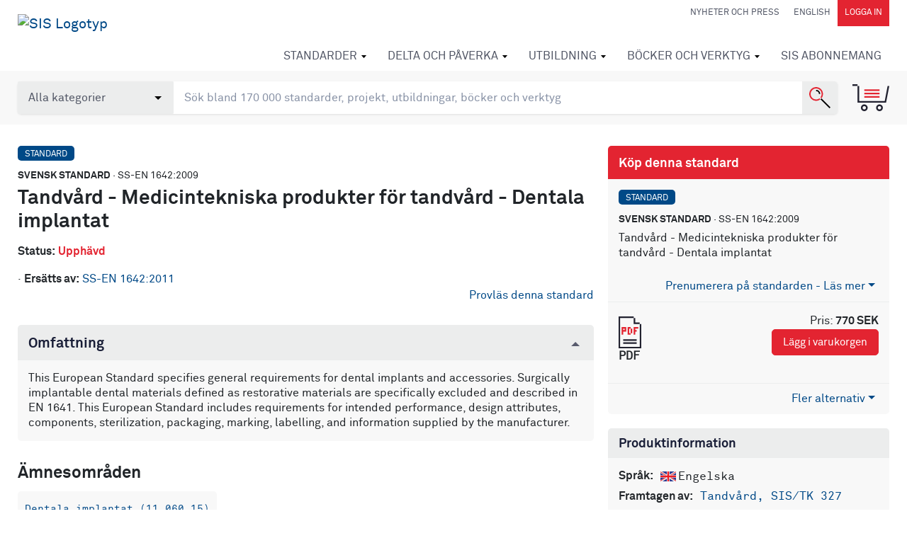

--- FILE ---
content_type: text/html; charset=utf-8
request_url: https://www.google.com/recaptcha/api2/anchor?ar=1&k=6Ldc1bYUAAAAAHPazGyoAxPw-qIw1zMuwQ9bPh7b&co=aHR0cHM6Ly9pc2kuc2lzLnNlOjQ0Mw..&hl=en&v=PoyoqOPhxBO7pBk68S4YbpHZ&size=normal&anchor-ms=20000&execute-ms=30000&cb=yydvk0x0o0dh
body_size: 49219
content:
<!DOCTYPE HTML><html dir="ltr" lang="en"><head><meta http-equiv="Content-Type" content="text/html; charset=UTF-8">
<meta http-equiv="X-UA-Compatible" content="IE=edge">
<title>reCAPTCHA</title>
<style type="text/css">
/* cyrillic-ext */
@font-face {
  font-family: 'Roboto';
  font-style: normal;
  font-weight: 400;
  font-stretch: 100%;
  src: url(//fonts.gstatic.com/s/roboto/v48/KFO7CnqEu92Fr1ME7kSn66aGLdTylUAMa3GUBHMdazTgWw.woff2) format('woff2');
  unicode-range: U+0460-052F, U+1C80-1C8A, U+20B4, U+2DE0-2DFF, U+A640-A69F, U+FE2E-FE2F;
}
/* cyrillic */
@font-face {
  font-family: 'Roboto';
  font-style: normal;
  font-weight: 400;
  font-stretch: 100%;
  src: url(//fonts.gstatic.com/s/roboto/v48/KFO7CnqEu92Fr1ME7kSn66aGLdTylUAMa3iUBHMdazTgWw.woff2) format('woff2');
  unicode-range: U+0301, U+0400-045F, U+0490-0491, U+04B0-04B1, U+2116;
}
/* greek-ext */
@font-face {
  font-family: 'Roboto';
  font-style: normal;
  font-weight: 400;
  font-stretch: 100%;
  src: url(//fonts.gstatic.com/s/roboto/v48/KFO7CnqEu92Fr1ME7kSn66aGLdTylUAMa3CUBHMdazTgWw.woff2) format('woff2');
  unicode-range: U+1F00-1FFF;
}
/* greek */
@font-face {
  font-family: 'Roboto';
  font-style: normal;
  font-weight: 400;
  font-stretch: 100%;
  src: url(//fonts.gstatic.com/s/roboto/v48/KFO7CnqEu92Fr1ME7kSn66aGLdTylUAMa3-UBHMdazTgWw.woff2) format('woff2');
  unicode-range: U+0370-0377, U+037A-037F, U+0384-038A, U+038C, U+038E-03A1, U+03A3-03FF;
}
/* math */
@font-face {
  font-family: 'Roboto';
  font-style: normal;
  font-weight: 400;
  font-stretch: 100%;
  src: url(//fonts.gstatic.com/s/roboto/v48/KFO7CnqEu92Fr1ME7kSn66aGLdTylUAMawCUBHMdazTgWw.woff2) format('woff2');
  unicode-range: U+0302-0303, U+0305, U+0307-0308, U+0310, U+0312, U+0315, U+031A, U+0326-0327, U+032C, U+032F-0330, U+0332-0333, U+0338, U+033A, U+0346, U+034D, U+0391-03A1, U+03A3-03A9, U+03B1-03C9, U+03D1, U+03D5-03D6, U+03F0-03F1, U+03F4-03F5, U+2016-2017, U+2034-2038, U+203C, U+2040, U+2043, U+2047, U+2050, U+2057, U+205F, U+2070-2071, U+2074-208E, U+2090-209C, U+20D0-20DC, U+20E1, U+20E5-20EF, U+2100-2112, U+2114-2115, U+2117-2121, U+2123-214F, U+2190, U+2192, U+2194-21AE, U+21B0-21E5, U+21F1-21F2, U+21F4-2211, U+2213-2214, U+2216-22FF, U+2308-230B, U+2310, U+2319, U+231C-2321, U+2336-237A, U+237C, U+2395, U+239B-23B7, U+23D0, U+23DC-23E1, U+2474-2475, U+25AF, U+25B3, U+25B7, U+25BD, U+25C1, U+25CA, U+25CC, U+25FB, U+266D-266F, U+27C0-27FF, U+2900-2AFF, U+2B0E-2B11, U+2B30-2B4C, U+2BFE, U+3030, U+FF5B, U+FF5D, U+1D400-1D7FF, U+1EE00-1EEFF;
}
/* symbols */
@font-face {
  font-family: 'Roboto';
  font-style: normal;
  font-weight: 400;
  font-stretch: 100%;
  src: url(//fonts.gstatic.com/s/roboto/v48/KFO7CnqEu92Fr1ME7kSn66aGLdTylUAMaxKUBHMdazTgWw.woff2) format('woff2');
  unicode-range: U+0001-000C, U+000E-001F, U+007F-009F, U+20DD-20E0, U+20E2-20E4, U+2150-218F, U+2190, U+2192, U+2194-2199, U+21AF, U+21E6-21F0, U+21F3, U+2218-2219, U+2299, U+22C4-22C6, U+2300-243F, U+2440-244A, U+2460-24FF, U+25A0-27BF, U+2800-28FF, U+2921-2922, U+2981, U+29BF, U+29EB, U+2B00-2BFF, U+4DC0-4DFF, U+FFF9-FFFB, U+10140-1018E, U+10190-1019C, U+101A0, U+101D0-101FD, U+102E0-102FB, U+10E60-10E7E, U+1D2C0-1D2D3, U+1D2E0-1D37F, U+1F000-1F0FF, U+1F100-1F1AD, U+1F1E6-1F1FF, U+1F30D-1F30F, U+1F315, U+1F31C, U+1F31E, U+1F320-1F32C, U+1F336, U+1F378, U+1F37D, U+1F382, U+1F393-1F39F, U+1F3A7-1F3A8, U+1F3AC-1F3AF, U+1F3C2, U+1F3C4-1F3C6, U+1F3CA-1F3CE, U+1F3D4-1F3E0, U+1F3ED, U+1F3F1-1F3F3, U+1F3F5-1F3F7, U+1F408, U+1F415, U+1F41F, U+1F426, U+1F43F, U+1F441-1F442, U+1F444, U+1F446-1F449, U+1F44C-1F44E, U+1F453, U+1F46A, U+1F47D, U+1F4A3, U+1F4B0, U+1F4B3, U+1F4B9, U+1F4BB, U+1F4BF, U+1F4C8-1F4CB, U+1F4D6, U+1F4DA, U+1F4DF, U+1F4E3-1F4E6, U+1F4EA-1F4ED, U+1F4F7, U+1F4F9-1F4FB, U+1F4FD-1F4FE, U+1F503, U+1F507-1F50B, U+1F50D, U+1F512-1F513, U+1F53E-1F54A, U+1F54F-1F5FA, U+1F610, U+1F650-1F67F, U+1F687, U+1F68D, U+1F691, U+1F694, U+1F698, U+1F6AD, U+1F6B2, U+1F6B9-1F6BA, U+1F6BC, U+1F6C6-1F6CF, U+1F6D3-1F6D7, U+1F6E0-1F6EA, U+1F6F0-1F6F3, U+1F6F7-1F6FC, U+1F700-1F7FF, U+1F800-1F80B, U+1F810-1F847, U+1F850-1F859, U+1F860-1F887, U+1F890-1F8AD, U+1F8B0-1F8BB, U+1F8C0-1F8C1, U+1F900-1F90B, U+1F93B, U+1F946, U+1F984, U+1F996, U+1F9E9, U+1FA00-1FA6F, U+1FA70-1FA7C, U+1FA80-1FA89, U+1FA8F-1FAC6, U+1FACE-1FADC, U+1FADF-1FAE9, U+1FAF0-1FAF8, U+1FB00-1FBFF;
}
/* vietnamese */
@font-face {
  font-family: 'Roboto';
  font-style: normal;
  font-weight: 400;
  font-stretch: 100%;
  src: url(//fonts.gstatic.com/s/roboto/v48/KFO7CnqEu92Fr1ME7kSn66aGLdTylUAMa3OUBHMdazTgWw.woff2) format('woff2');
  unicode-range: U+0102-0103, U+0110-0111, U+0128-0129, U+0168-0169, U+01A0-01A1, U+01AF-01B0, U+0300-0301, U+0303-0304, U+0308-0309, U+0323, U+0329, U+1EA0-1EF9, U+20AB;
}
/* latin-ext */
@font-face {
  font-family: 'Roboto';
  font-style: normal;
  font-weight: 400;
  font-stretch: 100%;
  src: url(//fonts.gstatic.com/s/roboto/v48/KFO7CnqEu92Fr1ME7kSn66aGLdTylUAMa3KUBHMdazTgWw.woff2) format('woff2');
  unicode-range: U+0100-02BA, U+02BD-02C5, U+02C7-02CC, U+02CE-02D7, U+02DD-02FF, U+0304, U+0308, U+0329, U+1D00-1DBF, U+1E00-1E9F, U+1EF2-1EFF, U+2020, U+20A0-20AB, U+20AD-20C0, U+2113, U+2C60-2C7F, U+A720-A7FF;
}
/* latin */
@font-face {
  font-family: 'Roboto';
  font-style: normal;
  font-weight: 400;
  font-stretch: 100%;
  src: url(//fonts.gstatic.com/s/roboto/v48/KFO7CnqEu92Fr1ME7kSn66aGLdTylUAMa3yUBHMdazQ.woff2) format('woff2');
  unicode-range: U+0000-00FF, U+0131, U+0152-0153, U+02BB-02BC, U+02C6, U+02DA, U+02DC, U+0304, U+0308, U+0329, U+2000-206F, U+20AC, U+2122, U+2191, U+2193, U+2212, U+2215, U+FEFF, U+FFFD;
}
/* cyrillic-ext */
@font-face {
  font-family: 'Roboto';
  font-style: normal;
  font-weight: 500;
  font-stretch: 100%;
  src: url(//fonts.gstatic.com/s/roboto/v48/KFO7CnqEu92Fr1ME7kSn66aGLdTylUAMa3GUBHMdazTgWw.woff2) format('woff2');
  unicode-range: U+0460-052F, U+1C80-1C8A, U+20B4, U+2DE0-2DFF, U+A640-A69F, U+FE2E-FE2F;
}
/* cyrillic */
@font-face {
  font-family: 'Roboto';
  font-style: normal;
  font-weight: 500;
  font-stretch: 100%;
  src: url(//fonts.gstatic.com/s/roboto/v48/KFO7CnqEu92Fr1ME7kSn66aGLdTylUAMa3iUBHMdazTgWw.woff2) format('woff2');
  unicode-range: U+0301, U+0400-045F, U+0490-0491, U+04B0-04B1, U+2116;
}
/* greek-ext */
@font-face {
  font-family: 'Roboto';
  font-style: normal;
  font-weight: 500;
  font-stretch: 100%;
  src: url(//fonts.gstatic.com/s/roboto/v48/KFO7CnqEu92Fr1ME7kSn66aGLdTylUAMa3CUBHMdazTgWw.woff2) format('woff2');
  unicode-range: U+1F00-1FFF;
}
/* greek */
@font-face {
  font-family: 'Roboto';
  font-style: normal;
  font-weight: 500;
  font-stretch: 100%;
  src: url(//fonts.gstatic.com/s/roboto/v48/KFO7CnqEu92Fr1ME7kSn66aGLdTylUAMa3-UBHMdazTgWw.woff2) format('woff2');
  unicode-range: U+0370-0377, U+037A-037F, U+0384-038A, U+038C, U+038E-03A1, U+03A3-03FF;
}
/* math */
@font-face {
  font-family: 'Roboto';
  font-style: normal;
  font-weight: 500;
  font-stretch: 100%;
  src: url(//fonts.gstatic.com/s/roboto/v48/KFO7CnqEu92Fr1ME7kSn66aGLdTylUAMawCUBHMdazTgWw.woff2) format('woff2');
  unicode-range: U+0302-0303, U+0305, U+0307-0308, U+0310, U+0312, U+0315, U+031A, U+0326-0327, U+032C, U+032F-0330, U+0332-0333, U+0338, U+033A, U+0346, U+034D, U+0391-03A1, U+03A3-03A9, U+03B1-03C9, U+03D1, U+03D5-03D6, U+03F0-03F1, U+03F4-03F5, U+2016-2017, U+2034-2038, U+203C, U+2040, U+2043, U+2047, U+2050, U+2057, U+205F, U+2070-2071, U+2074-208E, U+2090-209C, U+20D0-20DC, U+20E1, U+20E5-20EF, U+2100-2112, U+2114-2115, U+2117-2121, U+2123-214F, U+2190, U+2192, U+2194-21AE, U+21B0-21E5, U+21F1-21F2, U+21F4-2211, U+2213-2214, U+2216-22FF, U+2308-230B, U+2310, U+2319, U+231C-2321, U+2336-237A, U+237C, U+2395, U+239B-23B7, U+23D0, U+23DC-23E1, U+2474-2475, U+25AF, U+25B3, U+25B7, U+25BD, U+25C1, U+25CA, U+25CC, U+25FB, U+266D-266F, U+27C0-27FF, U+2900-2AFF, U+2B0E-2B11, U+2B30-2B4C, U+2BFE, U+3030, U+FF5B, U+FF5D, U+1D400-1D7FF, U+1EE00-1EEFF;
}
/* symbols */
@font-face {
  font-family: 'Roboto';
  font-style: normal;
  font-weight: 500;
  font-stretch: 100%;
  src: url(//fonts.gstatic.com/s/roboto/v48/KFO7CnqEu92Fr1ME7kSn66aGLdTylUAMaxKUBHMdazTgWw.woff2) format('woff2');
  unicode-range: U+0001-000C, U+000E-001F, U+007F-009F, U+20DD-20E0, U+20E2-20E4, U+2150-218F, U+2190, U+2192, U+2194-2199, U+21AF, U+21E6-21F0, U+21F3, U+2218-2219, U+2299, U+22C4-22C6, U+2300-243F, U+2440-244A, U+2460-24FF, U+25A0-27BF, U+2800-28FF, U+2921-2922, U+2981, U+29BF, U+29EB, U+2B00-2BFF, U+4DC0-4DFF, U+FFF9-FFFB, U+10140-1018E, U+10190-1019C, U+101A0, U+101D0-101FD, U+102E0-102FB, U+10E60-10E7E, U+1D2C0-1D2D3, U+1D2E0-1D37F, U+1F000-1F0FF, U+1F100-1F1AD, U+1F1E6-1F1FF, U+1F30D-1F30F, U+1F315, U+1F31C, U+1F31E, U+1F320-1F32C, U+1F336, U+1F378, U+1F37D, U+1F382, U+1F393-1F39F, U+1F3A7-1F3A8, U+1F3AC-1F3AF, U+1F3C2, U+1F3C4-1F3C6, U+1F3CA-1F3CE, U+1F3D4-1F3E0, U+1F3ED, U+1F3F1-1F3F3, U+1F3F5-1F3F7, U+1F408, U+1F415, U+1F41F, U+1F426, U+1F43F, U+1F441-1F442, U+1F444, U+1F446-1F449, U+1F44C-1F44E, U+1F453, U+1F46A, U+1F47D, U+1F4A3, U+1F4B0, U+1F4B3, U+1F4B9, U+1F4BB, U+1F4BF, U+1F4C8-1F4CB, U+1F4D6, U+1F4DA, U+1F4DF, U+1F4E3-1F4E6, U+1F4EA-1F4ED, U+1F4F7, U+1F4F9-1F4FB, U+1F4FD-1F4FE, U+1F503, U+1F507-1F50B, U+1F50D, U+1F512-1F513, U+1F53E-1F54A, U+1F54F-1F5FA, U+1F610, U+1F650-1F67F, U+1F687, U+1F68D, U+1F691, U+1F694, U+1F698, U+1F6AD, U+1F6B2, U+1F6B9-1F6BA, U+1F6BC, U+1F6C6-1F6CF, U+1F6D3-1F6D7, U+1F6E0-1F6EA, U+1F6F0-1F6F3, U+1F6F7-1F6FC, U+1F700-1F7FF, U+1F800-1F80B, U+1F810-1F847, U+1F850-1F859, U+1F860-1F887, U+1F890-1F8AD, U+1F8B0-1F8BB, U+1F8C0-1F8C1, U+1F900-1F90B, U+1F93B, U+1F946, U+1F984, U+1F996, U+1F9E9, U+1FA00-1FA6F, U+1FA70-1FA7C, U+1FA80-1FA89, U+1FA8F-1FAC6, U+1FACE-1FADC, U+1FADF-1FAE9, U+1FAF0-1FAF8, U+1FB00-1FBFF;
}
/* vietnamese */
@font-face {
  font-family: 'Roboto';
  font-style: normal;
  font-weight: 500;
  font-stretch: 100%;
  src: url(//fonts.gstatic.com/s/roboto/v48/KFO7CnqEu92Fr1ME7kSn66aGLdTylUAMa3OUBHMdazTgWw.woff2) format('woff2');
  unicode-range: U+0102-0103, U+0110-0111, U+0128-0129, U+0168-0169, U+01A0-01A1, U+01AF-01B0, U+0300-0301, U+0303-0304, U+0308-0309, U+0323, U+0329, U+1EA0-1EF9, U+20AB;
}
/* latin-ext */
@font-face {
  font-family: 'Roboto';
  font-style: normal;
  font-weight: 500;
  font-stretch: 100%;
  src: url(//fonts.gstatic.com/s/roboto/v48/KFO7CnqEu92Fr1ME7kSn66aGLdTylUAMa3KUBHMdazTgWw.woff2) format('woff2');
  unicode-range: U+0100-02BA, U+02BD-02C5, U+02C7-02CC, U+02CE-02D7, U+02DD-02FF, U+0304, U+0308, U+0329, U+1D00-1DBF, U+1E00-1E9F, U+1EF2-1EFF, U+2020, U+20A0-20AB, U+20AD-20C0, U+2113, U+2C60-2C7F, U+A720-A7FF;
}
/* latin */
@font-face {
  font-family: 'Roboto';
  font-style: normal;
  font-weight: 500;
  font-stretch: 100%;
  src: url(//fonts.gstatic.com/s/roboto/v48/KFO7CnqEu92Fr1ME7kSn66aGLdTylUAMa3yUBHMdazQ.woff2) format('woff2');
  unicode-range: U+0000-00FF, U+0131, U+0152-0153, U+02BB-02BC, U+02C6, U+02DA, U+02DC, U+0304, U+0308, U+0329, U+2000-206F, U+20AC, U+2122, U+2191, U+2193, U+2212, U+2215, U+FEFF, U+FFFD;
}
/* cyrillic-ext */
@font-face {
  font-family: 'Roboto';
  font-style: normal;
  font-weight: 900;
  font-stretch: 100%;
  src: url(//fonts.gstatic.com/s/roboto/v48/KFO7CnqEu92Fr1ME7kSn66aGLdTylUAMa3GUBHMdazTgWw.woff2) format('woff2');
  unicode-range: U+0460-052F, U+1C80-1C8A, U+20B4, U+2DE0-2DFF, U+A640-A69F, U+FE2E-FE2F;
}
/* cyrillic */
@font-face {
  font-family: 'Roboto';
  font-style: normal;
  font-weight: 900;
  font-stretch: 100%;
  src: url(//fonts.gstatic.com/s/roboto/v48/KFO7CnqEu92Fr1ME7kSn66aGLdTylUAMa3iUBHMdazTgWw.woff2) format('woff2');
  unicode-range: U+0301, U+0400-045F, U+0490-0491, U+04B0-04B1, U+2116;
}
/* greek-ext */
@font-face {
  font-family: 'Roboto';
  font-style: normal;
  font-weight: 900;
  font-stretch: 100%;
  src: url(//fonts.gstatic.com/s/roboto/v48/KFO7CnqEu92Fr1ME7kSn66aGLdTylUAMa3CUBHMdazTgWw.woff2) format('woff2');
  unicode-range: U+1F00-1FFF;
}
/* greek */
@font-face {
  font-family: 'Roboto';
  font-style: normal;
  font-weight: 900;
  font-stretch: 100%;
  src: url(//fonts.gstatic.com/s/roboto/v48/KFO7CnqEu92Fr1ME7kSn66aGLdTylUAMa3-UBHMdazTgWw.woff2) format('woff2');
  unicode-range: U+0370-0377, U+037A-037F, U+0384-038A, U+038C, U+038E-03A1, U+03A3-03FF;
}
/* math */
@font-face {
  font-family: 'Roboto';
  font-style: normal;
  font-weight: 900;
  font-stretch: 100%;
  src: url(//fonts.gstatic.com/s/roboto/v48/KFO7CnqEu92Fr1ME7kSn66aGLdTylUAMawCUBHMdazTgWw.woff2) format('woff2');
  unicode-range: U+0302-0303, U+0305, U+0307-0308, U+0310, U+0312, U+0315, U+031A, U+0326-0327, U+032C, U+032F-0330, U+0332-0333, U+0338, U+033A, U+0346, U+034D, U+0391-03A1, U+03A3-03A9, U+03B1-03C9, U+03D1, U+03D5-03D6, U+03F0-03F1, U+03F4-03F5, U+2016-2017, U+2034-2038, U+203C, U+2040, U+2043, U+2047, U+2050, U+2057, U+205F, U+2070-2071, U+2074-208E, U+2090-209C, U+20D0-20DC, U+20E1, U+20E5-20EF, U+2100-2112, U+2114-2115, U+2117-2121, U+2123-214F, U+2190, U+2192, U+2194-21AE, U+21B0-21E5, U+21F1-21F2, U+21F4-2211, U+2213-2214, U+2216-22FF, U+2308-230B, U+2310, U+2319, U+231C-2321, U+2336-237A, U+237C, U+2395, U+239B-23B7, U+23D0, U+23DC-23E1, U+2474-2475, U+25AF, U+25B3, U+25B7, U+25BD, U+25C1, U+25CA, U+25CC, U+25FB, U+266D-266F, U+27C0-27FF, U+2900-2AFF, U+2B0E-2B11, U+2B30-2B4C, U+2BFE, U+3030, U+FF5B, U+FF5D, U+1D400-1D7FF, U+1EE00-1EEFF;
}
/* symbols */
@font-face {
  font-family: 'Roboto';
  font-style: normal;
  font-weight: 900;
  font-stretch: 100%;
  src: url(//fonts.gstatic.com/s/roboto/v48/KFO7CnqEu92Fr1ME7kSn66aGLdTylUAMaxKUBHMdazTgWw.woff2) format('woff2');
  unicode-range: U+0001-000C, U+000E-001F, U+007F-009F, U+20DD-20E0, U+20E2-20E4, U+2150-218F, U+2190, U+2192, U+2194-2199, U+21AF, U+21E6-21F0, U+21F3, U+2218-2219, U+2299, U+22C4-22C6, U+2300-243F, U+2440-244A, U+2460-24FF, U+25A0-27BF, U+2800-28FF, U+2921-2922, U+2981, U+29BF, U+29EB, U+2B00-2BFF, U+4DC0-4DFF, U+FFF9-FFFB, U+10140-1018E, U+10190-1019C, U+101A0, U+101D0-101FD, U+102E0-102FB, U+10E60-10E7E, U+1D2C0-1D2D3, U+1D2E0-1D37F, U+1F000-1F0FF, U+1F100-1F1AD, U+1F1E6-1F1FF, U+1F30D-1F30F, U+1F315, U+1F31C, U+1F31E, U+1F320-1F32C, U+1F336, U+1F378, U+1F37D, U+1F382, U+1F393-1F39F, U+1F3A7-1F3A8, U+1F3AC-1F3AF, U+1F3C2, U+1F3C4-1F3C6, U+1F3CA-1F3CE, U+1F3D4-1F3E0, U+1F3ED, U+1F3F1-1F3F3, U+1F3F5-1F3F7, U+1F408, U+1F415, U+1F41F, U+1F426, U+1F43F, U+1F441-1F442, U+1F444, U+1F446-1F449, U+1F44C-1F44E, U+1F453, U+1F46A, U+1F47D, U+1F4A3, U+1F4B0, U+1F4B3, U+1F4B9, U+1F4BB, U+1F4BF, U+1F4C8-1F4CB, U+1F4D6, U+1F4DA, U+1F4DF, U+1F4E3-1F4E6, U+1F4EA-1F4ED, U+1F4F7, U+1F4F9-1F4FB, U+1F4FD-1F4FE, U+1F503, U+1F507-1F50B, U+1F50D, U+1F512-1F513, U+1F53E-1F54A, U+1F54F-1F5FA, U+1F610, U+1F650-1F67F, U+1F687, U+1F68D, U+1F691, U+1F694, U+1F698, U+1F6AD, U+1F6B2, U+1F6B9-1F6BA, U+1F6BC, U+1F6C6-1F6CF, U+1F6D3-1F6D7, U+1F6E0-1F6EA, U+1F6F0-1F6F3, U+1F6F7-1F6FC, U+1F700-1F7FF, U+1F800-1F80B, U+1F810-1F847, U+1F850-1F859, U+1F860-1F887, U+1F890-1F8AD, U+1F8B0-1F8BB, U+1F8C0-1F8C1, U+1F900-1F90B, U+1F93B, U+1F946, U+1F984, U+1F996, U+1F9E9, U+1FA00-1FA6F, U+1FA70-1FA7C, U+1FA80-1FA89, U+1FA8F-1FAC6, U+1FACE-1FADC, U+1FADF-1FAE9, U+1FAF0-1FAF8, U+1FB00-1FBFF;
}
/* vietnamese */
@font-face {
  font-family: 'Roboto';
  font-style: normal;
  font-weight: 900;
  font-stretch: 100%;
  src: url(//fonts.gstatic.com/s/roboto/v48/KFO7CnqEu92Fr1ME7kSn66aGLdTylUAMa3OUBHMdazTgWw.woff2) format('woff2');
  unicode-range: U+0102-0103, U+0110-0111, U+0128-0129, U+0168-0169, U+01A0-01A1, U+01AF-01B0, U+0300-0301, U+0303-0304, U+0308-0309, U+0323, U+0329, U+1EA0-1EF9, U+20AB;
}
/* latin-ext */
@font-face {
  font-family: 'Roboto';
  font-style: normal;
  font-weight: 900;
  font-stretch: 100%;
  src: url(//fonts.gstatic.com/s/roboto/v48/KFO7CnqEu92Fr1ME7kSn66aGLdTylUAMa3KUBHMdazTgWw.woff2) format('woff2');
  unicode-range: U+0100-02BA, U+02BD-02C5, U+02C7-02CC, U+02CE-02D7, U+02DD-02FF, U+0304, U+0308, U+0329, U+1D00-1DBF, U+1E00-1E9F, U+1EF2-1EFF, U+2020, U+20A0-20AB, U+20AD-20C0, U+2113, U+2C60-2C7F, U+A720-A7FF;
}
/* latin */
@font-face {
  font-family: 'Roboto';
  font-style: normal;
  font-weight: 900;
  font-stretch: 100%;
  src: url(//fonts.gstatic.com/s/roboto/v48/KFO7CnqEu92Fr1ME7kSn66aGLdTylUAMa3yUBHMdazQ.woff2) format('woff2');
  unicode-range: U+0000-00FF, U+0131, U+0152-0153, U+02BB-02BC, U+02C6, U+02DA, U+02DC, U+0304, U+0308, U+0329, U+2000-206F, U+20AC, U+2122, U+2191, U+2193, U+2212, U+2215, U+FEFF, U+FFFD;
}

</style>
<link rel="stylesheet" type="text/css" href="https://www.gstatic.com/recaptcha/releases/PoyoqOPhxBO7pBk68S4YbpHZ/styles__ltr.css">
<script nonce="HjhQd1dzRk4ErCavO1kVfA" type="text/javascript">window['__recaptcha_api'] = 'https://www.google.com/recaptcha/api2/';</script>
<script type="text/javascript" src="https://www.gstatic.com/recaptcha/releases/PoyoqOPhxBO7pBk68S4YbpHZ/recaptcha__en.js" nonce="HjhQd1dzRk4ErCavO1kVfA">
      
    </script></head>
<body><div id="rc-anchor-alert" class="rc-anchor-alert"></div>
<input type="hidden" id="recaptcha-token" value="[base64]">
<script type="text/javascript" nonce="HjhQd1dzRk4ErCavO1kVfA">
      recaptcha.anchor.Main.init("[\x22ainput\x22,[\x22bgdata\x22,\x22\x22,\[base64]/[base64]/bmV3IFpbdF0obVswXSk6Sz09Mj9uZXcgWlt0XShtWzBdLG1bMV0pOks9PTM/bmV3IFpbdF0obVswXSxtWzFdLG1bMl0pOks9PTQ/[base64]/[base64]/[base64]/[base64]/[base64]/[base64]/[base64]/[base64]/[base64]/[base64]/[base64]/[base64]/[base64]/[base64]\\u003d\\u003d\x22,\[base64]\\u003d\\u003d\x22,\x22RsKDfUbCiipawoJGw7rCh2RTUiRHw6jCuWAswpZfA8OPAcOkBSgqMSBqwp/CjWB3wpDCgVfCu1XDgcK2XXjCqk9WFsOlw7F+w5g4HsOxHVsYRsOSR8KYw6x3w70vNgJLa8O1w53CncOxL8KqEi/CqsKdC8KMwp3DisO1w4YYw5DDvMO2wqpuNioxwovDpsOnTULDpcO8TcOKwpU0UMOVaVNZRybDm8K7acKOwqfCkMOZcG/CgQLDr2nCpxhyX8OAAsOBwozDj8OMwr9ewqphZnhuB8OEwo0RMsOxSwPCvcKubkLDmycHVGxeNVzCssKkwpQvLwzCicKCWn7Djg/CvMKkw4N1H8ORwq7Ck8KuRMONFWXDs8KMwpMxwrnCicKdw5jDkELCkm8pw5kFwos9w5XCi8K7wofDocOJbsKPLsO8w79ewqTDvsKlwoVOw6zCgDVeMsKjP8OaZXTCncKmH0/ClMO0w4cUw5Jnw4M9DcOTZMK0w7MKw5vCsnHDisKnwpjCosO1GwsKw5IAUcKRasKfecKEdMOqfh3CtxMgwqPDjMOJwr3CjlZoRcKpTUgIYsOVw65ZwqZmO3PDrxRTw4Rlw5PCmsKyw6cWA8OxwpvCl8O/F2HCocKvw6QSw5xew7s0IMKkw4xXw4N/OhPDux7Ci8KVw6Utw7gCw53Cj8KcH8KbXyDDgsOCFsOMM3rCmsKuHhDDtm5efRPDiAHDu1k/a8OFGcKywpnDssK0bsKOwro7w6MAUmErwrEhw5DCi8OBYsKLw7UowrY9AcKnwqXCjcOLwo0SHcKzw7Rmwp3CtVLCtsO5w6XCocK/w4huJMKcV8KzwrjDrBXCjsKgwrEwDyEQfXTCncK9Qn8pMMKIaHnCi8OhwoXDpQcFw6PDgUbCmlDCmgdFH8KewrfCvkddwpXCgxVSwoLCslvCrsKULGwRwprCqcKzw7nDgFbClcOxBsOeRgAXHgF0VcOowq7Dnl1SfwnDqsOewqnDhsK+a8K9w6xAYw/CjMOCbxIKwqzCvcOdw4Vrw7Y/[base64]/DkHnDjMKJS8O2w6YmdsO0QcO5w7xhw7MkwovCvcKFRC7DlALCjxAxwpDCilvCuMOVdcOIwr47csK4Pih5w54eesOcBB0IXUlKwrPCr8Kuw5fDjWAiUcKcwrZDAGDDrRAiYMOffsKBwrtewrVOw79cwrLDkMKQU8OcecKEwqPDmm/Dl3wXwpPChMKQKsOqcMOVbcO4QcOuIsK2VcOaHgR0dcOhCiFtOHM/wpNULcODwonCmMOdwrTCsmHDthDCrcOIYcKIX0VcwpNnGxdMLcKjw5EuLcOEw7nCvcOeAFtwecOOwpzCs2BawqnCu17CmgIqw4hZSBsMw6jDnVBrQk/CiDRIw4PCjS7CiidJw4Q0IsOhw7HDkynDk8K8w6EgwonCgFZiwp9Pd8OXWsKSeMKZQW3DrS1kJWhlAcOGCgMPw7XCpl7DgsKDwoPCncKheiN8w4tMw6lyeX8Uw7XDsGzCpsKBCnzCmx/[base64]/[base64]/[base64]/Ch2kZEsKsVMKlVx7ChXEYEMKKwqLDq8OVHgEXC3vChn3CpkDCv2wSJcOcbcOfYUXCg1bDhQ3Dr1HDmMOOdcO0wpHCkcOWwoNNExDDu8O3CMOYwq/Cs8KdKcKJcwRvf3bDicO7OcOhJH0Iw4pRw5rDhxIEw6fDpsK+wpc+w6wTeFUfOypTwqphwrPCr1MIb8KYw5zCmAErDxXDhgFxAMKifMO/SRfDs8OYwoAiI8KjMA92w4sFw73DtsO4ISPDiWHDk8KtMEI2w5LCpMKtw7XDjMOFwpXCv1s8wpnCuDfCgMOhIVVIbjYMwqHCt8Okw6TClMK0w7cZSQJja00gwo3CtWDDjGzCisOVw7nDv8KhYFjDkk/CmMOiw7nDp8KlwrcfPmHCowUTNx7Cv8OZCU3CpXrCucOYwr3CuEEVZxZDw4TDl1fCszpsYnRWw5TDlBdJahJOPsK4QcO7LQTDlsKpZsOrw4M2TlJOwozCq8OjGcKzJQ4pEsKSw5zCvQfDoGdkwrDChsKLwqXCgsK4w7XCkMK/w74rwoTDhMOGOsKEwrPCrTlbwqY6VULCosKSw6jDk8KvKsO7SX/DkMORVx7DmETDncKcw7xpVcKfw4bDuXHCmsKFcxRdFMKMYsO2wrbDrsKYwpgYwqjDmEofw6TDgsKtw7QAO8O5VsO3TgTCiMORJsOiwrsIFUwlX8Kjw7dqwpwlKsKyIMKaw6/CtU/Ci8KuEMO2RFjDg8OAOsKaGMOAw61QwrHCqMO+ehMAQcOEazktwolnw4ZzczAPScONSFlERMKIJQ7DvW3CgcKLw4xxw6/CvMKcw4HDkMKWJGoKwqgeQcKRLAXDtMKUwr59XQR5wqrCvBvDjAgWa8Ouw6tTwq9rQsK+ZcO+w4PChBRoeXpJdTPDigLCg3bChcOIw5vDjcKLRcKvKntxwqrDug4DHsKHw4jChnoqKmbCnw51wpBJCMKtHQPDn8OwFMK8aSdidSYwB8OANQDCuMOwwrEBEkc4wp/CvBBlwrjCrsO5HyAOZw0Nw75kwrHDisKewpbCt1HDrcO8L8K7wrfCnX3CjkDDggQedsOxDnHDj8O0dMKYwqp/[base64]/DgyfCq8O7NMOCdsKBwr/DosKhw43DhcKkLsK2wqjDssKXw4dVw6dVTi89CEdtXMKaHgfCuMK4cMKYwpRJSykrwqgPBsKmAsKxScK3woYqwpcsK8O8wpk4JMObw60Mw6lHf8KIY8OiDMOOEjhywqXDtHHDnMKHwpHDq8KIScK3bnkLHn1vdh5/wp4cAl3DlMOuw5EjLAcIw5QkI3zCsMOtw5nCm2XDocOIR8OcLsKxwqIFTcOqVhoTa2ACVzPDhxHDncKocMKFw6HCq8KAf1HCoMKsaw/[base64]/DnkFuccO4w7zCuhpGw7/CkcK1wrNEw7jDlsKZEDDDicOAfXZ7w5TCocKZw5M3wqQtw5bClA9Lwo3Dgn9Jw6fCoMKUPcOEwosWWcKwwq57w78qw5/Di8Oyw5ZOFMOkw6vClsK2w5xvw6PCtsK5w6rDr1vCqh8mEyHDpUh+Wixvf8OBZcKfw5Mcwplkw6XDlAo3w5oVwpXCmVXCiMK6woPDncO3IcOCw6Buwopsb0Z4PMOew4kew6/DlcOWwqzCgHHDscOhMzknVsKzBDdpeBQUeRvDsjkgwqvCk0pTCsOKO8KIw7DCk1bDoXcgwoNoV8OpMHF2wp5fQFDDssKrwpNawrodJgfDl2tVU8Kvw6M/MsOzDBHCgsKuwqvCtxfDs8OKw4RZw58qB8OCZMKcw5bDhsK4agPDnMOFw4/[base64]/wrvDsMOnAylELTvDsl/CrsO4wpLCjiM6w6vCosOtJX3Co8KVe8O0ZsOKwqHDlnLCritmN1PDt2VHwojCnCE8YMO1LMO7WVrDlxzCgn0EF8OiDsOBw47ClkgewofCgcK2w54sFg/Dnj1lI2DDviwWwrTDmWnChmnCkihLwoYpwqXDoGBLHkoEaMKfEW4uSsOLwp0Nw6U4w4kJwoUgbg/Doit4OMKeacKPw6PCqMOCw6nCmXIWD8Obw5UuacOxCX81QGUdwocEw4tTwo3Dj8KjHsO6w5vDkcOSQwQxDk7DucKhwrwlw59ewpHDoh/CvcKJwrdawrrCmiTCh8OgBxIEB0TDvsO0FgkMw7PDhCLCpcOdw6JMG0cNwooSA8KZbMOEw4MIwrc6OsKBw7PCucOLP8Kewo9rXQbDtGplN8K9ZjnCkiclwoLCoj8Iw7d/MsKVIGTCqSrDpsOrc3LCpn4Fw4EQdcKSCsK/Xl4oZH7CkkPCusK3Y1TCil3DpUxHAcOzw5A6w6fCksKTaQptWzMXMsOIw6vDm8OowrHDgVJAw59hbHLCiMO/UULDnMOjwodNNMOCwpjCpzIMX8KjO3/DlijDhsK6ehERw4dgQzbDrRILwpTCpzvCg0EEw7t/w6/Di0ADEMO/QsK2wpAJwok8wpEUwrXCi8KWw6zCvCXDhcK3bifDtcO0OcKcRGHDqRkDwoUgGsOdw7jCsMOOwqxjw5hMwoNIZjPDqDnCowkUw6/DusOOdMO6PHIYwqsNwprChcKdwqjCocKGw6zCmsKwwp5vw7syGXQ2wr8rNMOXw6PDnzVMFjwNXcOEwpvDm8OzLkDDkG3CuRd8OMKKw67Dn8KWwrXDvFptwqbCgMO6WcOBwr4XCAXDhsOeQAdEw73DiR3DowxUwoV9NBRCVjrDqWLCmsO/CQXDi8KfwqIPfcKYwpbDm8OiwoLCrcKxwqjCq3/CmFzDnMOpc0XCo8OgXADDnsOMwqDCs1PDiMKDHy/ClsKSYcKGwqDCjhDDriRZw7QPD3PChcOJMcKZbsOXfcK7S8KCwqsXAwXCqgfDjcKeRcKUw6nDpTHCkmUQw6LCk8ORwr3Ds8KiPCLCnsOrw7hOAxvCg8KDfFNuQn7DmcKKfAYTaMKMC8Kcd8KYw4/CqsOLSsK1fcOLwronV0/CmcO0wqrCl8OAw7MAwp3CoxlmP8O+HQzDm8O3ayNFwrFewrtSXMKCw4Ijw6F8worCg07DtMOvWsKwwq9VwrBvw4vChjgIw4zDsVvDnMOrw4ZyKQh/[base64]/DqzfCm8KNKcODKMOTwqY7w4HCrHDCgMOxwobDrsO8QmZUwrEjwo/CqsK6wrsFW24rccKcaErCucOpfxbDkMK7TsKGe3rDsR4NSsOEw6rCti7CrMOGaGYGw5g9wogHwohIAloJwop+w5vClHxWG8KTfcKWwoReYEchCXnCgBs+wp3Du2LDm8KUaUPDicOHLMO/w5nDusOhBcOZGMOMHHfCq8OjKzdbw5UmV8KHMsOrwqbDgzoOFVHDhQgGw65zwpIiUgsqEcKod8KZwo8ww6w1wopRfcKVw6pSw5NzcMKGCsKTwrcYw7PCu8K+BwJYRirCncOUwqLDvsOow4rDuMKcwrliBW/DpcOnIsOGw6/CsiRAfcKnw5FzImbDqcO3wrjDghTDuMKuMjDDnAzCq3FMfMOJCijDqMObw70rwovDjAYQXW4gOcOqwplUecKIw7M4fEXCtMKKRFnClsOcw7ZJwojDvcKjw7EPfxJ5wrTCugt0w5s3ByY/w5vCpsKrw5vDtsKxwr1uwprCsChCwo/DisKKScOjw4ZDNMONED/[base64]/CrCPDtQLCgsOMwqDCvD4wwqBLwojCksOUJcK3asOlfnBpDg42K8KSwr00w5Q/ORMoEMKXCFUweD/DhjdgCMOJKgp9DcKbKSTCuXDCrEYXw7BRw5XCi8K4w5dEwoLDrDsPJxx+wonChMOww63CrUDDiSDDisOpwqhLw4fCtwJSwq3CjwDDt8KGw7HDkkcgwrsrw6Zgw6XDnV/DrFHDkEHDicOXKxfDscO/[base64]/CoknDlMKew4MvT0FwI1FswofDqsOzQxzDnAgQcsOyw5lcw5Eow4pOAUbCucOZJF7Ct8KENcOGw4DDiBplw4zCiX9ewphhwqfDgBbDmcKWwoVcHMOWwoDDq8OOw4/CtsK6wp9pPADDnix9XcOLwp3CoMKIw6PDjsKEw5zCr8K5AMObTE/CmMKnwpJZJ3BKCsO3YUnCoMKWwqnClcOUbMOgwqzDpFHCk8OVwqnCghRIwp/CvMO4YcOML8KVaWJ3S8KhNiEsdQDCuDZDwqp2fFp6BMKLw6TDq2vCvlHDrsOYW8KVZsOaw6TCscO3wozDkwxKwqMJwq4zd1EqwpTDn8OqJ0Y7ecO5wqR7BsKxwoLCozbDvsKKS8KWUMKWFMKSWcK3w7dlwp17w4c/w6AkwoFMKDTDgAfDkn9Lw7QrwoxcfynDkMKDw4HCkMO8STfDoR3DiMOmwrDCtBcWw7zDvcOqHcKrasOmwr/[base64]/[base64]/[base64]/wo4PwrLCusKQwrPDjl3DhsKxwofDjW5Vwrpjw6MJw57DqMOFbsK+w5cOAMOCDMK8bBrDn8KiwqY0wqTCjWbCjGlhBy/DjQAtwozCkzYRNTrCvSXCuMOLY8Kgwp8JekbDmcKpaWcGw6/DscO8woLDoMKjXsOFwrd5HG7Cn8OoaFocw7rCm0HCisKYw5PDrXnDkGTCnMKtF1ZMNsKZw4ArJGrDg8KPwp4hEH7Ck8K+RsOQAho2OsOsQRobScKGUcK+ZFgAbsONw7nCrcOHCsO7bA0Gw6PDkjQTw6rCpCzDmsKGw5k2FwLCv8KsXsKhIsOLa8OOBwFnw6gcw6XCnR/[base64]/Y8OENMOHZ3x/w5RiJMOiw7TDhcK+Zz7DkMOkBnNgw78iXAtmcMKYwqnCgGZ1OMOCw5XCo8K3wq/[base64]/[base64]/ClAXDl0lFw79+BmIRHTbDoMOrLMOuwrpVFBpvdB3DpMKuX2Jta2cXSMOSe8KzKxNaWDXCqcOCDsKwMlonVApTViMawrXDjDJECsK7wq7CgHTCiAh5w6k/woEsBGFbw67Dm2TCs1DDjcKtw7ZAw4w2f8Oaw7l2w6HChMKqNnXDq8OrHMKJAcOiw57CocO4w57CmhzDryhVIhrCgXwkBH7CnMKkw5orwrXDisKSwo/Dpy4cwrQcGAfDoDt4wqDCuDbDtW0lwqPDo1vDmVjCh8K9w6YdNcOfNcOGw5fDtsKUanUEw5vCrsO9KBEQLMOXd0/DnzwIwq7DmkxAUcOuwqBIIT/Dg2dyw67DmMONwowawrBQw7PDtsO/wrxRLEvCtD9rwpFkw73Ch8O/acK7w4zDhMKpLzRew5sANMK7HUTDuTMqakvCuMO4T2XDrcOiw6XDpBsDwpnCj8Kfw6Uew5fCm8KKwoTDssKwb8K/QURdU8OnwqoNQyrDpMK+wpHCoUDDtsOcw53CqsKTaElTYRbClDTCgMKzGh3DjzPClhTCq8Otw7Bmw5svw6fCpMOpw4XCpsKMJVHCrMKOw457GQMswqUlO8O+PMKIJsKGwpVTwrLDmsOjw4FSVcKsworDtjoEw4/Dg8OIeMKvwoUsUMO7dcKPJ8OWVcOLw5zDmFPDqsOmFsK9XD3CmiPDnhIFwrx4w6bDkmjCpTTCm8KTU8K3QTTDpMK9BcKMV8OeGz7Cg8O9wp7DhUJZKcOjCsKEw67DhSDCkcOVw4/Ci8KFbMKlw5bDvMOOw4fDqjAiQMKybcOMRB8dZMOmGT/DtjzDi8Kcc8KZXsOtwpXCj8KgfS3ClcK6wpXCpDxFw4PCgk8wbsOFQCcfwozDsBDCocKBw7XCu8OBw5kmMMOmwqbCo8KqDsODwqAnwqfCmMKawpzChsKiEAAYwrlgaXzDu1/CsyvCsTDDrVvDqsOfWAUAw7nCr2nDi10sSSDCqcOiGcOBwqHCtMKfGMOyw7fDqcOfw4xIVmsbF1EcQ1w7wp3DqMKHw67DonJxUTBFwqbCoAhSSMOua0xBbMOaJ0A6DC7Cg8Onw7YPMEXDu2jDgXXCmcOTWsOrw44UYcKYw4XDuWHCkCLCnT/CpcK8BksYwr85wprDvXjDnTgJw7lSLgIPUMK4C8OGw73Cl8OkRVvDvMKqX8KCwp0EacKWw717w7nDkUQaRcKqIxRlesO8woFHw63CmA/CvXkBDFbDvsKTwp0kwoPCpHzCqcKSwr9Ow4pYJSDChiFtwq3CvsKDTcK3w4xDwpVicsOpJGh1w7vDgCXCpsOhwpktWF92YFXCgyXCrTwCwpvDuTHCs8OQT2XCj8K8a0TCtsOdBx54wr7DncO/wrLCvMOhf1JYTMKtw4QNFn1xwpEbCMKtaMKGw458V8KXDjp6B8OXB8OJw77CgMOMwptyWcKRJifCvsOQDSPChsOkwojCl2HCk8OeLmdZD8ONw7/[base64]/CoUNBHsOswocSfMKOw7PCpsOUHMOPXgXCr8K/[base64]/[base64]/SsOVw6VlCxE0wozCpUTDuXzDhsOPAjPCq2EqwqlUD8KowrYTw5VEJ8KHM8O4Iy4yGyoEw6kaw4rCjx7Dqhk3w6HCnMOtTxA8SsOXw6DCi0Z9w4oxRsOYw6/DgsKtwrDCuWXCt11CJGIiUcOPCsKGXcOfb8KLwq96w7ZIw7kJLMOGw45fBMOXdm8OB8OxwpI2wqzCmxIrYi9Qw6pIwrfCshdPwqPDpcOWZmkHC8OtIn3CkD7Cl8OXWMOEJW/DkE/[base64]/[base64]/CncOswpfDrVZPw4AbYsOiw6PDo3bDrcKsNsKpw7Fpw7wJw7txwrQPS3zDmms/w6cuMsO2w65fYcKSPcO7bSl/w4/Crz/Dh3DChUrDtXHCj0rDtloyAgDCngjDqEttE8OUwoAuw5VSwoYOw5FWw5xgZcKncxfDunVSU8K3w5guQipFwpVXL8O0w40xwpHCs8K7wq8bBcOtwqNdDcKHwoXCs8Kgw6DDtmlJwp7CuB4EKcK/[base64]/[base64]/KsOEwo8rwpJ5JcK2BCwVYMKnA1jDksKzLsOQw4rCtw3CnTFWbGR7wqjDsC4eW1rCssK9MCLDm8Omw5R6PXjCpT/DisOVw6YZwrLDjcOqPDfDr8OmwqQpa8KGw6vDrsKxKBEtSF/[base64]/CisOtw7guesKMMw7DksK5w6RAwoPDmVTDqMO+w6MAIUMRw5TDscKLwoBAJCsNw4fCg2DDo8ODSsKLwrnCj3NPw5A/w7UmwrjCrsKew7NFdX7CkC/[base64]/[base64]/LcOqfQ/Dk3DCscKuwogAwpbDtsO2VHPCucK8wqzConxmKcK0w7lywrbDtsKQesKpXRnCvy3ChCbDtH1hNcKXYBbCvsKFwo5zw4cFM8Kuwq7CmGrDqsO5FRjCqmAnGcKyYMKfOz7Cmh/Cs2XDo1lvesK7wpXDhQdkIUlSUiBAXVZow4ggOwzDhw/DvsKmw7TCgnEVYxjDgSEsPFvDj8Onw44NDsKSSVY/[base64]/ChsKuXsOSFiFCQsKNdRxUw74Xw6MhwpV5w4gLwoBCP8Omw7saw5zCg8KPwp4+wqDCpEksa8OkesOELcKcw5rDmXwAbcKgHcKsWCnCknnCs3PDrlgqSVjCtD8Xw4XDkBnCjFIAG8K/w7rDssOZw5/CsRpBIMKFTwU5w7YZw67Dry/DqcKLw580w47DucOseMOgDMKTSMK7a8O1wo0WcsO+GnRhVsKzw4HCm8OXwr3CicKfw5vCi8O+GB1nPxPCssOwEkt4eRs2dTZFw5rChsObHSzCl8OjLC3CuFFJwp8ww47CrMO/w593BsOtwpMvRzLCu8O8w6V9JTHDr3tTw7TCv8OVw4PCvynCh0HDnMOEwp8Ww5R4aiYowrDCnhrCrsKxwr1Kw6LCkcONbMOywp9NwqRNwprDsVTDvMOUOlTDsMONw4DDucKcQsK0w4V1wqwmTW06FTsgGSfDpSx/[base64]/Ds04Kw4bDqMOVGjLCpcK7w5nDnEnCg8K9bcOMF8KrSsK4w7zDnMOsHsKaw5dkw6poeMOlwr8Yw6pLcUk1wotjw4PCicOdwokpw5/CtMOhw79Pw63DvHrDjMOzwrPDrGVLe8KPw7bDqXNow4xZKcOnwqQ8OMKhUDJzw6dFfcO/Nj4/w5Yvw7tzwqtXQDx/NkXDgsObcV/CuDUOwrrDrsK1w4nCqFjDrnzCr8KBw68cw5/[base64]/wpjCmsKWw5nDthTCgMKDMnTDnFLCgH/Doz1CK8KvwpDCljHCuVlDQgLDkgk2w5bDg8KNIEEiw7tXwpcGwr/[base64]/wosJQ8O8wp7DtXRoNnPDlB3DjcKEw7LCpW83wrLDhcOqMsOnc3Yqw5vDk0Fawrh/SMOTwrjCtH/[base64]/[base64]/[base64]/bFjDnsOsYirChh/DnT0hAi1Rwr7DsznDvWsXwo/ChwdywrkewrgqJsOSw5xpIWfDi8Knw71ULx1uGcOXw7DDrk5WNGTCiE3CsMOiw74ow47DqSzClsOrY8Olw7TCr8Kjw5sHw6VSw73Cn8Odwq8Uw6ZiwrTCs8KfNcO2YsOwR0kidMO+w6XCu8KNLcKowo/DkUTDicK/ETDDksO+VCQhwqQgZ8ONZMKMOMOMDsOIwobDjToewo48w4ICw7Yyw4XCi8OSw4/DnF7CiWbCmjtjQcOYMcOQw5ZmwoHDjyTCo8K6Y8OVw6kTdzQ6w41pwq0kccOyw7g7JV8nw7vCmw8ZS8OMdUrCiQV+w6o5enTCn8OQUcOtw4LCnW0Iw6rCqMKRbjXDg0pgw54cHcKHBcOURQM3XMOpw67CucO+Yxt1QE0kwqfCsHbCsx3DvMK1W2p2XMK/D8Oew4leJ8Okw7bCsDHDmBXCkyrCvB9HwodvMW5yw5vDt8Kqbh3CvMOlw47CkzNqw4gfwpTDoSHCmsOTAMK5wobCgMKHw7DDjSbDrMOHw7syEX7DncOcw4DDvChBwo9/JgLDjyxtd8OFw4vDgFt/[base64]/wrkaY3DCl8OTw67CqsKpWMKBFifCkMKLYSICwocwBD3CjArCvVBOGsO4agfDtETCgsOXwrbCssKBKnEXwpjDocO/[base64]/CiMKSNS4ew77DjcK/[base64]/[base64]/wpV+dSU9clkCw5l8wpBnw497N8KlCMO9w73DokFePMOIw4HDpcO+OV53w67Ct0/CsljDswLCisOPdRdaZcOxSsKpw6h6w6bDg1TCr8O9wrDCsMORw5coU25ZbcOrUiXCn8OLDSBjw5UQwqrDt8O7w4DCt8O/wr3CoTJ3w4nClMKmwrR+wrPDniBUwrjDpcKnw6AWwpIcLcK4E8OEw43DlEQ+ZQJ/wrfDjMOmwojCq27DtE7DojXCtnjCoCDDr1UcwrgPBSTChcK4wp/CucK4wpx8BDDCk8KZwo3DikZKLMOSw4LCvCVAwpZePH80wqglIFPDpHMFw7oRNFF9woHCuFEzwqtmJcKxdgLDsH3Cn8OLw7XDvcKpTsKewo0Vwr7Cu8KQwpd4EsOCwrDCmsK1RcKydzPDlcOIDS/Dn0xHE8KNwp3CvcOoUMKNd8Kyw4nChwXDgxLDsQbCiRvCm8KdFBcIw4dCwr/Dp8KaB2HDuEfCvw4Cw4HCrsK+HMKawqUaw5lgwq7DgMKPX8OUUR/[base64]/wrbCtjPChH5Aw47Cn30QwqDChMKgeMOMcMO1w7jCg0NJRirDp3NcwrtvTF3CnxcLwojCi8KhZFMywp9mwpl4wqQkw5UwK8KPUcOFwrZywqgNQWPChH4uAcOwwpHCsDx0wrYpwq3DtMOYAMOhM8OkCl4qwok8wqjCqcKzZcK9GmBke8OBOjjDh2/[base64]/[base64]/CjR7DrMOKw6Ykwp8Xw5LDr2JmIGLDtzbCmVEmMTFDDMKuwrxXF8OPwpnCkMKzM8OOwqTChcOWOhRVQCvDoMObw5Q5TDXDrkMMAiM7GcOeLg/[base64]/[base64]/CkcO0woDCqGHCjHtiVWXCtiU0w4YUw73DoRnDnsKxw7LDgDMaccKrw43DicKkLMOSwos6w63DlMOjw77DkMOawoPDvMOqMAIpZT0Zw5dNEMO+MMK8cCZ/UBJ8w53DkcOQwpZxwprDtTIrwr0ywrvCsgfClg5EwqXDmwvCnMKEYzdTXyHCpsK/UMKmwrY1WsKPwoLCnR/CusKHAMOvHhLCiCsEwozCnAPCiiUIQcKJwrXDlQfCm8O0Y8KucGsgc8ODw4oLJBXCqSTCk3RPfsOmMMOgwovDij/DrsOdYDfDrSTCpG4hPcKvwo7CmBrCrSDClXPDkWXCj0LCsTIxMX/CgMO6G8OrwpjDhcOFZzxAwqPCj8KewoIJeC4VLMKCwpVPE8Ofw5gxw6vDt8KHN0ApwoPCoR8Kw67DuV9vwoNUwpN/Ny7CicO1w53DtsKpeSLDuX7ChcKgZsO6wrpYRTLDiF/DuW0GMMO/w69FSsKPLQPCnkPDqDhPw7FEJTjDosKUwpgwwo3DmlvCik9LFV5UOMOPfy4iw4pZMMOUw6dZwptbeAoow6Qgw6LDgcOaHcOTw6/[base64]/Ck8ODw48hMRPDgsOJw5rCu1vDrcKHw4bCqMOuwoA+ecOIVMKmR8OlUsKxwoIVYMO0VxRCw5bDpj8uw5tqw4HDigDDosODU8OyPh/DtsOFw7jCmxIcwphnMVoPw5UEQMKQZsOGw7t4D112wo9JZAjCqxw/MsOJcQNsc8K/w5HCpzlLesKTdcKGSMOvHjjDp07DvMObwozDmsK3wq/[base64]/ChcOxw4hbScKYwqoSEGlATyHDtsORwo1mwqEzOcOtw4EzMm1DDhbDoRBRwo7Cr8Kcw57CjV5nw6N6QCrCisKNC1F0wrnCjsOeTWJhYGfDk8Osw48qwq/DmsKZEV0xwpxYFsOPa8KiEFvDr3cJwq1xwqvCusKYH8OobzUqw6/CsG1mw7fDtsOZwovDvX8vWlDChsKMwpU9Ky0RYsKJBD0ww599wq56VhfCvMKgM8Obw70uw5tgwpFmw49kw4MFw6XCk0vCkCECGcOUGTslfcOQBcK5DgPCrXQSIktwIggXK8Kpw5dIwoEEw5vDssOXIcK5BMOiw5/[base64]/CiyZhBcOCw6c1wp5/[base64]/DgcOUPMK+w6chaMO0M8KhEcOtSWcQwq06woFewoUPwp/[base64]/DuH4ow4prVAzChMKNQgoew7cOdsORasOOwoXDs8K1VxN/woc9wpshL8OtwpAvLMO7w78MYcK1wpgaQsOmwrt4HcKgOcO1CMKFPsOSUcOGJDXDvsKYwrtNwrPDkCXCiH/CusKnwowbWUYrMXvCuMOMwo3DsAbDlcKyRMOaQiAGe8OZwoUFA8Kkw444WcKowoIaaMKCL8Oaw7ZWKMKtDMK3wpjCuXsvw7QgVzrDiQnCucOZwoLDj2YdGjXDvsO/wrMew4XCjcOcw7XDq2LDrx4zFHQDAcOGwr9uaMOew4TDlsKGYsKpEMKlwqwlwrzDjkDCm8KqS3QZKEzDvMKLJ8OcwqzDscKiYg3CuznDmENIw7zCpMKvw5cNwp/DjmfDrWPCgxccSScUI8ONDcO9F8OXwqYFwqMKOTnDrWg4wrF6CV3DucOgwptbX8KIwocCQUpIwoZww5M1TsOfVRfDgnYtc8OHWQ0ZcsKFw6wcw4TDscKCViDChA3DnxTCt8OkPB7CpMOzw6TDolrCucOtwofCrhJtw53Dl8OaAkRRwqA6w6hFLTzDvBh/P8OVwqRAw4jDuQlFwo1HXcKLEcO2wrPDlMKjw6PCsWUjw7Fhwo/Cl8KpwoTCqH3DtcOeOsKTwr/CmX1EBF0cHSXChcKJwrdsw4x4wr4iLsKpIMKow4zDiFHCigolw65QCUPDmMKTw69odUYzAcKjwo07QMOYSW9Lw5U0wrhVWQvClcOJw4zCl8OlKAJdw7jDlMKAwpPDqTXDnHHDuHrCv8OMw6tdw6M5w4rDvBXCgW41wrA0YynDl8KqYT/DvsK3bDnCmsOia8K0Bj/[base64]/w7nDtMOhDMOkwrjCssKVwq3CuCxAwrsEX8OQwqN4woNOw77DrMOsSG7Cok3CuwRHwoJNP8OCwonDrsKQXMOmwpfCssKhw75pNg7DisKEwrnCncO/RVHDi3NywqTDoABmw7fDlXLDvHteZ1ZfX8OIGHtkRlDDgVPCt8OAwoLCoMO0L03CuGHCvUI8aCbCpsOOw7Afw797wqtrwoBxcT/[base64]/[base64]/[base64]/CqyPCrcO3KEpLFcO/H8K2fnt0az7CscKAeMO5w78gG8Kew6FCw4ROwr5BVMKOw6DClMKqwrIrEsKXecOuTSrDhcKtwqHDt8K2wpjDu1dtB8OkwrzCmDcVw7PDocODK8OFw6LClsOpYnFVw7jDlDMTwoTCg8KpdlUmTMOhbhHDt8O4wrXDtQJWGMKaFmbDlcKWXyB/YcOWYjhNw53Cq0tXw58pAC3DjsKowobCpMOHwqLDm8OkaMOLw63CjMKIUMO/w5HDo8Kcwp3DglsKF8O1wo7Ds8Olw5YgDAAWM8Oiw4/[base64]/Dmi4nwqExF8O1w7NiVcOAd8K+KcOUwppoBC/[base64]/DncOdw5kDbMOjw4lcfsOCwpHCksKvw4/[base64]/CvRfCucO8wpAvw7vDvgPDh1hHKAsOGifCt8KiwowfHMOswoZZwp0owowdQcK+w6/[base64]/ClBhFXMOTwokpwonCn8KnMHDDuwUjZ8KDCsKVUDYew6B3FcOiEsOicsO6wrhbwrd3esO3w4siFwhowqdPUcK2wqRjw6U8w6TCqhs1XMO3w54lw5xJw7HCmsOXwqfCsMOPQMKAcQolw4JDYcOBwqPCtgHCkcKvwoLDucKUDwbDjj/Cr8KqWMOnFVE/[base64]/DlUzCp8OfwrFRwp7CiMOrP011ZsOCw5PDhsK/YMOTw69kwp51w6hCLMOuw6TCgMOJw4HCg8OlwroyJsOyKHrCsjNywpcUw49mI8OdDwh6AgrCnMKLaytJEk8vwrUfwqDCpyHCukJZwq0YHcOCW8O3wrN5EMOsFElEwqDCvsKLK8OZwqnCuktiMcKwwrLCisO6VgjDuMOUUMKDw7/DksKQe8OCSMOHw5nCjGs6wpEuwr/[base64]/O1guw6jCssO8eGrConZUw6xfcsKsX8Kcw4vDngTDisOxwoHCn8Olw6csUcOOwpHClQwHw4LDgcO7OC/CpkceNhnCv07DmsOTw7NTDzbCkm/DssOjwqwawpjDlEHDgSwnwrPDtX3CqMKTR3QeNFPDjCfDvcOwwpbCrcKTUSvCjlXDucK7QMOww77CjD4Sw48MGsKXbwosbsOhw5V+wp7Djnx/csKgKC97wpzDmsKzwp7DhcKBwqPChsKRw5gkPMK7wpVVwp7Cs8KRXGcsw4TDosK/[base64]/CuVthCBLCl8OsJw/DglPDkhxcwqhzXArCqVQpw5zDrzU3wqbCsMOow4PCljbDpMKVw5ViwrTDkcO3w6oTw4JowozDn0vCgsOHAls3acKKCFAQFMOMwqzCt8Obw4rDmsKow43CncKRWmDDpMOmwr/Du8OwJ0Iuw5YnKQlGM8KfMsOHZcKkwr1JwqdmFQ8uw4bDhlVRwosuw6jCqx8awo/Dg8Ogwp/[base64]/w77CgcKfwqvDrMK2IFvDjV/DnVLCryRBwqjDpAgke8KCw6ZlZsO7Hh09DhQWDsOgwq7DrMKjw5zCk8KOSMKfP2I+dcKsYmwfwrvDn8Ocw6TCvsO0wq83w7x4dcKCwqHDo1rDjk0/w6x2w4xOwrzCok4PF1ZNwqpaw7LCicKgcVQIL8O5w48cP3Idwo0vw4IoKxMlwojCikLDsFQ2YsKTdzXCi8OicH5FNFvDh8Olwr/CnygtT8O4w5jClTx2KU3Dpi7DpVknwrdHK8Kaw4rDmsKTWjoUw7LDsC3Chi0nwrR6w6TDqUQQeUQHwoLDh8OvD8KNDSbCvmnDqMKiwpDDmDFHb8KcV3HDqibCt8OpwqpOWizDt8K/QANCIwrDncOkwp5NwpHDuMOjw4nDrsOBwrPCtHDCnUdpXGEPw67DuMKiFyPCnMOZwodSw4TDj8OVwpLDkcOJw67ChsK0wpjCvcK2S8OaZcKdw4/[base64]/DkMO0Sk/[base64]\\u003d\\u003d\x22],null,[\x22conf\x22,null,\x226Ldc1bYUAAAAAHPazGyoAxPw-qIw1zMuwQ9bPh7b\x22,0,null,null,null,1,[21,125,63,73,95,87,41,43,42,83,102,105,109,121],[1017145,420],0,null,null,null,null,0,null,0,1,700,1,null,0,\[base64]/76lBhnEnQkZnOKMAhk\\u003d\x22,0,0,null,null,1,null,0,0,null,null,null,0],\x22https://isi.sis.se:443\x22,null,[1,1,1],null,null,null,0,3600,[\x22https://www.google.com/intl/en/policies/privacy/\x22,\x22https://www.google.com/intl/en/policies/terms/\x22],\x22lTsva4MZH7MObfHet8L1qCkxBe+ALlsu8MIPEzhMP5I\\u003d\x22,0,0,null,1,1768902503572,0,0,[87,37,112,39,122],null,[13,111,114,38,236],\x22RC-If3OnGMu-wUupg\x22,null,null,null,null,null,\x220dAFcWeA6Nxk9Dk5pZMoqx7nM_INfJO0sc2LSUGP1vwkAzzcQf4kxFpgokAGgR9sGLQP1V5jnNsDZFB5iV8LHYvpOeYatUccWj9A\x22,1768985303580]");
    </script></body></html>